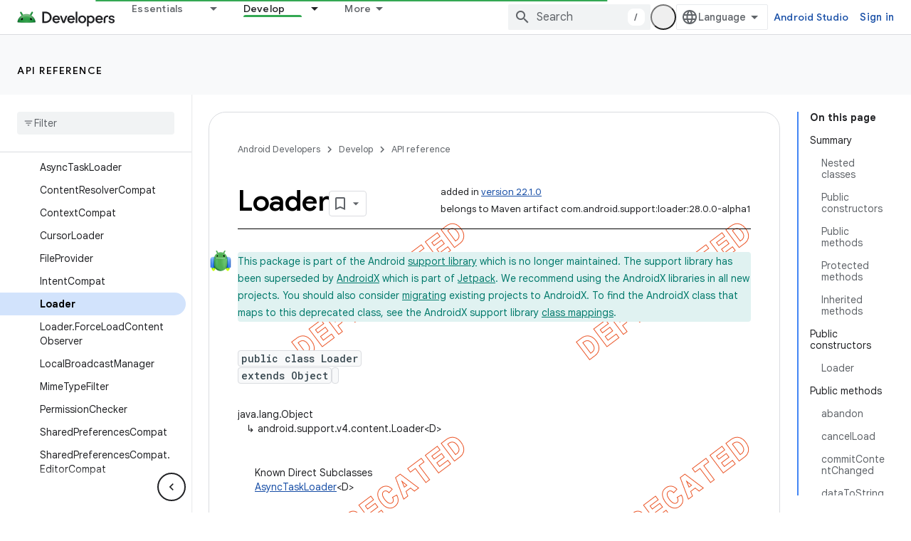

--- FILE ---
content_type: text/html; charset=UTF-8
request_url: https://feedback-pa.clients6.google.com/static/proxy.html?usegapi=1&jsh=m%3B%2F_%2Fscs%2Fabc-static%2F_%2Fjs%2Fk%3Dgapi.lb.en.OE6tiwO4KJo.O%2Fd%3D1%2Frs%3DAHpOoo_Itz6IAL6GO-n8kgAepm47TBsg1Q%2Fm%3D__features__
body_size: 76
content:
<!DOCTYPE html>
<html>
<head>
<title></title>
<meta http-equiv="X-UA-Compatible" content="IE=edge" />
<script type="text/javascript" nonce="fyOxhVdMvtcahQhHd3AlDQ">
  window['startup'] = function() {
    googleapis.server.init();
  };
</script>
<script type="text/javascript"
  src="https://apis.google.com/js/googleapis.proxy.js?onload=startup" async
  defer nonce="fyOxhVdMvtcahQhHd3AlDQ"></script>
</head>
<body>
</body>
</html>


--- FILE ---
content_type: text/javascript
request_url: https://www.gstatic.com/devrel-devsite/prod/v3df8aae39978de8281d519c083a1ff09816fe422ab8f1bf9f8e360a62fb9949d/android/js/devsite_devsite_tabs_module.js
body_size: -866
content:
(function(_ds){var window=this;try{customElements.define("devsite-tabs",_ds.XX)}catch(a){console.warn("devsite.app.customElement.DevsiteTabs",a)};})(_ds_www);
